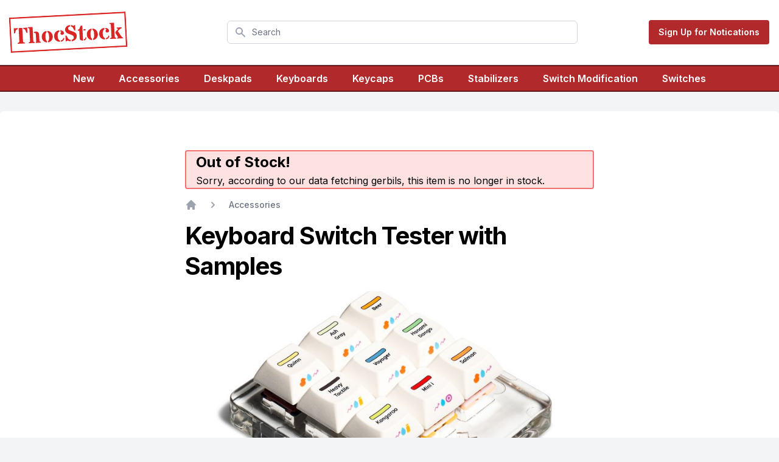

--- FILE ---
content_type: text/html; charset=utf-8
request_url: https://thocstock.com/accessories/keyboard-switch-tester-samples
body_size: 8343
content:
<!DOCTYPE html>
<html class="h-full antialiased" lang="en">
  <head>
    <title>
        In-stock Keyboard Switch Tester with Samples |
      ThocStock
    </title>
    <link rel="canonical" href="https://thocstock.com/accessories/keyboard-switch-tester-samples">
<meta property="og:title" content="In-stock Keyboard Switch Tester with Samples on ThocStock">
<meta property="og:image" content="https://og.thocstock.com/1578">
<meta name="twitter:site" content="@thocstock">
<meta name="twitter:card" content="summary_large_image">
<meta name="twitter:image" content="https://d3aa8b1gak9v1d.cloudfront.net/thocstock/1578-0d0787.jpg">

    <meta name="csrf-param" content="authenticity_token" />
<meta name="csrf-token" content="Sj1lswY0Cjgb2vsDqxNg1vrcSd_jQXtnwctoSIf_2NUNPUXKA0XLHw-CaazGhbkOVYdeYtk7h6R2KmsWap0dRw" />
    <meta name="csp-nonce" />
    <meta name="viewport" content="width=device-width, initial-scale=1">

    <script src="/assets/application-921091312810c4e7820b5a590b5537451fb63cc632b634dc87c75ff1fe8f599e.js" data-turbo-track="reload" defer="defer"></script>
    <link rel="stylesheet" media="all" href="/assets/application-129fe82c8d23b04c7a14f3870d1417de39d773100fad23c452730cad6243a122.css" data-turbo-track="reload" />


    <link rel="apple-touch-icon" sizes="180x180" href="/apple-touch-icon.png">
<link rel="icon" type="image/png" sizes="16x16" href="/favicon-16x16.png">
<link rel="icon" type="image/png" sizes="32x32" href="/favicon-32x32.png">
<meta name="theme-color" content="#ffffff">


    




    <link rel="preload" href="https://fonts.googleapis.com/css2?family=Inter:wght@400;500;600;700;900&display=swap" as="style" onload="this.onload=null;this.rel='stylesheet'">

    
  </head>

  <body class="flex flex-col h-full min-h-screen font-sans antialiased font-normal leading-normal bg-gray-100">

<div class="relative hidden bg-green-600 border-b-2 border-green-700">
  <div class="px-3 py-3 mx-auto max-w-7xl sm:px-6 lg:px-8">
    <div class="pr-16 sm:text-center sm:px-16">
      <p class="font-medium text-white">
        <span class="md:hidden">
          Contest Time! Do you want a free keyboard + keycaps + more?
        </span>
        <span class="hidden md:inline">
          Contest Time! Do you want a free keyboard + keycaps + more?
        </span>
        <span class="block sm:ml-2 sm:inline-block">
          <a href="/current-contest" class="font-bold text-white underline no-underline hover:text-white hover:underline"> Check It Out <span aria-hidden="true">&rarr;</span></a>
        </span>
      </p>
    </div>

  </div>
</div>


    <div>
      <div id="flash">


</div>

      <nav class="flex flex-wrap items-center justify-between px-4 py-2 mx-auto text-sm bg-white border-b max-w-7xl" data-controller="toggle">
  <div class="flex items-center flex-shrink-0 py-4 mr-6">
    <a href="/">
      <svg xmlns="http://www.w3.org/2000/svg" viewBox="0 0 500 150" role="img" aria-labelledby="a7czz125um79mtbbdv5iblwf5flrq6x0" class="fill-current text-red-600 hover:text-black w-48 transform -rotate-3"><title id="a7czz125um79mtbbdv5iblwf5flrq6x0">Logo3</title>
<path fill-rule="evenodd" clip-rule="evenodd" d="M494 6H6V144H494V6ZM0 0V150H500V0H0Z"></path>
<path d="M18.4062 45.6875C22.4375 46.1562 24.6719 46.3906 25.1094 46.3906H35.0938V51.125C30.25 51.5938 27.125 54.0312 25.7188 58.4375C25.3438 59.6875 24.9688 60.9062 24.5938 62.0938C23.625 65.2188 22.5312 67.2812 21.3125 68.2812H18.4062V45.6875ZM54.875 101.375C54.875 104.875 55.6562 107.031 57.2188 107.844C57.9375 108.188 58.75 108.422 59.6562 108.547C60.5938 108.672 61.5625 109 62.5625 109.531V113H31.4375V109.531C32.4375 109.188 33.4062 108.906 34.3438 108.688C35.2812 108.438 36.125 108.125 36.875 107.75C38.4688 106.875 39.2656 105.453 39.2656 103.484V46.3906H54.875V101.375ZM69.0312 46.3906C69.4688 46.3906 71.7031 46.1562 75.7344 45.6875V68.2812H72.8281C71.6094 67.2812 70.6562 65.7031 69.9688 63.5469C69.3125 61.3906 68.7812 59.7031 68.375 58.4844C67.9688 57.2344 67.4062 56.0938 66.6875 55.0625C65.0938 52.7812 62.5469 51.4688 59.0469 51.125V46.3906H69.0312Z"></path>
<path d="M110.75 73.2031C110.375 72.2344 109.906 71.5625 109.344 71.1875C108.781 70.7812 107.875 70.5781 106.625 70.5781C105.406 70.5781 104.266 70.8438 103.203 71.375V67.2031C105.766 65.7031 108.328 64.9531 110.891 64.9531C113.484 64.9531 115.609 65.25 117.266 65.8438C118.953 66.4375 120.375 67.3125 121.531 68.4688C124 70.9375 125.234 74.3906 125.234 78.8281V105.125C125.234 106.75 125.984 107.859 127.484 108.453C128.109 108.703 128.766 108.922 129.453 109.109C130.172 109.297 130.797 109.594 131.328 110V113H109.062V110.047C109.281 109.672 109.516 109.375 109.766 109.156C110.047 108.938 110.297 108.703 110.516 108.453C111.047 107.859 111.312 106.969 111.312 105.781V79.4844C111.312 76.2344 111.125 74.1406 110.75 73.2031ZM99.0312 105.125C99.0312 106.781 99.6875 107.891 101 108.453C101.594 108.703 102.234 108.922 102.922 109.109C103.609 109.297 104.25 109.594 104.844 110V113H79.0156V110C79.5469 109.594 80.1562 109.297 80.8438 109.109C81.5625 108.922 82.2344 108.703 82.8594 108.453C84.3594 107.859 85.1094 106.75 85.1094 105.125V52.9531C85.1094 51.3281 84.3594 50.1875 82.8594 49.5312C82.2344 49.2812 81.5625 49.0781 80.8438 48.9219C80.1562 48.7344 79.5469 48.4375 79.0156 48.0312V44.7969H99.0312V105.125Z"></path>
<path d="M157.531 70.5781C153.75 71.9531 151.859 78.2188 151.859 89.375C151.859 94.875 152.281 99.1719 153.125 102.266C154 105.328 155.469 107.266 157.531 108.078V113.703C151.312 113.203 146.188 110.703 142.156 106.203C138.094 101.672 136.062 96.1094 136.062 89.5156C136.062 83.0469 138.094 77.4688 142.156 72.7812C146.312 68.0625 151.438 65.4531 157.531 64.9531V70.5781ZM167.422 89.375C167.422 78.2188 165.516 71.9531 161.703 70.5781V64.9531C167.891 65.4531 173.016 68.0625 177.078 72.7812C181.141 77.4688 183.172 83.0469 183.172 89.5156C183.172 96.1094 181.141 101.672 177.078 106.203C173.047 110.703 167.922 113.203 161.703 113.703V108.078C163.766 107.297 165.234 105.375 166.109 102.312C166.984 99.2188 167.422 94.9062 167.422 89.375Z"></path>
<path d="M221.188 72.3125C220.469 71.2188 219.062 70.6406 216.969 70.5781V64.9531C221.344 65.3281 224.906 66.7188 227.656 69.125C230.281 71.4375 231.594 74.1875 231.594 77.375C231.594 79.375 231.141 80.9062 230.234 81.9688C228.578 83.9062 226.531 84.875 224.094 84.875C221.875 84.875 220.062 84.2188 218.656 82.9062C217.406 81.7812 216.781 80.4219 216.781 78.8281C216.781 76.0469 218.25 73.875 221.188 72.3125ZM216.969 108.078C221.469 107.984 224.656 105.938 226.531 101.938C227.125 100.688 227.609 99.3281 227.984 97.8594L232.344 99.8281C230.406 108.141 225.281 112.766 216.969 113.703V108.078ZM212.797 113.703C205.797 113.641 200.031 111.297 195.5 106.672C191.188 102.234 189.031 96.6719 189.031 89.9844C189.031 82.8594 191.125 77 195.312 72.4062C199.656 67.6875 205.484 65.2031 212.797 64.9531V70.5781C210.047 71.3281 207.938 73.2969 206.469 76.4844C205 79.6719 204.266 83.875 204.266 89.0938C204.266 96.8438 205.812 102.375 208.906 105.688C210 106.812 211.297 107.609 212.797 108.078V113.703Z"></path>
<path d="M263.188 44.9375C266.125 45.4062 269.188 46.6562 272.375 48.6875C272.938 49.0625 273.469 49.25 273.969 49.25C274.5 49.25 275 48.9688 275.469 48.4062C275.938 47.8125 276.453 47.1406 277.016 46.3906H281.234V69.125H277.672C276.797 68.1875 275.859 66.625 274.859 64.4375C273.859 62.2188 273.031 60.4688 272.375 59.1875C271.75 57.875 271.016 56.6562 270.172 55.5312C268.266 53.0312 265.938 51.5 263.188 50.9375V44.9375ZM245.234 110.141C244.078 110.141 243.109 111.078 242.328 112.953H237.594V88.4375H240.734C241.891 89.1562 242.969 90.7031 243.969 93.0781C245 95.4219 245.875 97.3438 246.594 98.8438C247.344 100.312 248.25 101.688 249.312 102.969C251.781 105.906 255.016 107.562 259.016 107.938V113.938C256.109 113.75 253.594 113.25 251.469 112.438C249.344 111.594 247.891 111 247.109 110.656C246.328 110.312 245.703 110.141 245.234 110.141ZM263.188 107.938C266.219 107.594 268.594 106.594 270.312 104.938C272.062 103.25 272.938 101.172 272.938 98.7031C272.938 96.2344 272.422 94.2812 271.391 92.8438C270.391 91.4062 269.062 90.1406 267.406 89.0469C265.75 87.9531 263.859 86.9688 261.734 86.0938C259.609 85.2188 257.438 84.3281 255.219 83.4219C253 82.5156 250.828 81.5469 248.703 80.5156C246.578 79.4531 244.688 78.2031 243.031 76.7656C239.344 73.5781 237.5 69.5312 237.5 64.625C237.5 59.5938 239.344 55.1719 243.031 51.3594C247.156 47.1406 252.484 45 259.016 44.9375V50.9375C256.484 51.1875 254.438 52 252.875 53.375C251.344 54.75 250.578 56.4375 250.578 58.4375C250.578 60.4375 251.078 62.0938 252.078 63.4062C253.109 64.7188 254.453 65.8906 256.109 66.9219C257.766 67.9219 259.656 68.8438 261.781 69.6875C263.906 70.5 266.062 71.3594 268.25 72.2656C270.469 73.1406 272.641 74.125 274.766 75.2188C276.891 76.2812 278.781 77.5625 280.438 79.0625C284.125 82.4062 285.969 86.6094 285.969 91.6719C285.969 97.6094 284.094 102.594 280.344 106.625C276.188 111.156 270.469 113.594 263.188 113.938V107.938Z"></path>
<path d="M311.891 49.9531V113.703H311.516C306.922 113.703 303.5 112.828 301.25 111.078C299.031 109.328 297.922 106.484 297.922 102.547V71.0469H291.688V67.2969C292.156 66.7969 292.75 66.4219 293.469 66.1719C294.219 65.9219 294.969 65.6562 295.719 65.375C297.562 64.6875 298.734 63.5625 299.234 62C300.891 57.4375 302.188 54.5156 303.125 53.2344C304.062 51.9219 304.891 50.8594 305.609 50.0469L311.891 49.9531ZM316.062 108.078C318.594 108.078 320.375 107.266 321.406 105.641C321.844 104.922 322.188 104.109 322.438 103.203C322.688 102.266 322.969 101.328 323.281 100.391L327.078 101.891C326.297 105.516 325.328 108.016 324.172 109.391C323.016 110.734 321.812 111.719 320.562 112.344C319.344 112.969 317.844 113.422 316.062 113.703V108.078ZM316.062 65.8906H324.5V71.0469H316.062V65.8906Z"></path>
<path d="M350.656 70.5781C346.875 71.9531 344.984 78.2188 344.984 89.375C344.984 94.875 345.406 99.1719 346.25 102.266C347.125 105.328 348.594 107.266 350.656 108.078V113.703C344.438 113.203 339.312 110.703 335.281 106.203C331.219 101.672 329.188 96.1094 329.188 89.5156C329.188 83.0469 331.219 77.4688 335.281 72.7812C339.438 68.0625 344.562 65.4531 350.656 64.9531V70.5781ZM360.547 89.375C360.547 78.2188 358.641 71.9531 354.828 70.5781V64.9531C361.016 65.4531 366.141 68.0625 370.203 72.7812C374.266 77.4688 376.297 83.0469 376.297 89.5156C376.297 96.1094 374.266 101.672 370.203 106.203C366.172 110.703 361.047 113.203 354.828 113.703V108.078C356.891 107.297 358.359 105.375 359.234 102.312C360.109 99.2188 360.547 94.9062 360.547 89.375Z"></path>
<path d="M414.312 72.3125C413.594 71.2188 412.188 70.6406 410.094 70.5781V64.9531C414.469 65.3281 418.031 66.7188 420.781 69.125C423.406 71.4375 424.719 74.1875 424.719 77.375C424.719 79.375 424.266 80.9062 423.359 81.9688C421.703 83.9062 419.656 84.875 417.219 84.875C415 84.875 413.188 84.2188 411.781 82.9062C410.531 81.7812 409.906 80.4219 409.906 78.8281C409.906 76.0469 411.375 73.875 414.312 72.3125ZM410.094 108.078C414.594 107.984 417.781 105.938 419.656 101.938C420.25 100.688 420.734 99.3281 421.109 97.8594L425.469 99.8281C423.531 108.141 418.406 112.766 410.094 113.703V108.078ZM405.922 113.703C398.922 113.641 393.156 111.297 388.625 106.672C384.312 102.234 382.156 96.6719 382.156 89.9844C382.156 82.8594 384.25 77 388.438 72.4062C392.781 67.6875 398.609 65.2031 405.922 64.9531V70.5781C403.172 71.3281 401.062 73.2969 399.594 76.4844C398.125 79.6719 397.391 83.875 397.391 89.0938C397.391 96.8438 398.938 102.375 402.031 105.688C403.125 106.812 404.422 107.609 405.922 108.078V113.703Z"></path>
<path d="M452.188 83.5156L459.922 76.7188C461.078 75.7188 461.938 74.9062 462.5 74.2812C463.094 73.6562 463.391 73.0469 463.391 72.4531C463.391 71.8594 463.203 71.4375 462.828 71.1875C462.484 70.9062 462.047 70.6875 461.516 70.5312C460.984 70.375 460.406 70.2188 459.781 70.0625C459.156 69.875 458.594 69.5781 458.094 69.1719V65.8906H479.609V68.2812C479.609 69 478.844 69.7344 477.312 70.4844C473.938 72.1719 471.859 73.3594 471.078 74.0469L462.547 81.5469L475.484 103.062C477.047 105.812 479 107.75 481.344 108.875C481.875 109.156 482.406 109.531 482.938 110V113H458.281L458.234 109.812C458.234 109.375 458.672 109.078 459.547 108.922C460.453 108.734 461.109 108.578 461.516 108.453C461.953 108.328 462.172 108.125 462.172 107.844C461.766 106.781 460.875 105.047 459.5 102.641C458.125 100.203 457.156 98.4844 456.594 97.4844L452.188 90.0781V83.5156ZM434.047 55.0156C434.047 52.1719 433.625 50.5 432.781 50C432.219 49.625 431.359 49.3125 430.203 49.0625C429.078 48.7812 428.328 48.4375 427.953 48.0312V44.7969H448.016L447.969 104.562C447.969 106.25 448.641 107.438 449.984 108.125C450.578 108.406 451.25 108.672 452 108.922C452.75 109.141 453.5 109.438 454.25 109.812V113H427.438V110C428.125 109.594 428.859 109.297 429.641 109.109C430.422 108.891 431.141 108.641 431.797 108.359C433.297 107.703 434.047 106.438 434.047 104.562V55.0156Z"></path>
</svg>

      <span class="sr-only">ThocStock</span>
</a>  </div>

  <div class="items-center justify-center flex-1 hidden px-2 md:flex lg:ml-6">
    <div class="w-full max-w-sm lg:max-w-xl">
      <label for="search" class="sr-only">Search</label>
      <div class="relative">
        <div class="absolute inset-y-0 left-0 flex items-center pl-3 pointer-events-none">
          <!-- Heroicon name: solid/search -->
          <svg class="w-5 h-5 text-gray-400" xmlns="http://www.w3.org/2000/svg" viewBox="0 0 20 20" fill="currentColor" aria-hidden="true">
            <path fill-rule="evenodd" d="M8 4a4 4 0 100 8 4 4 0 000-8zM2 8a6 6 0 1110.89 3.476l4.817 4.817a1 1 0 01-1.414 1.414l-4.816-4.816A6 6 0 012 8z" clip-rule="evenodd" />
          </svg>
        </div>
        <form action="/search">
        <input id="search" name="q" value="" class="block w-full py-2 pl-10 pr-3 leading-5 placeholder-gray-500 bg-white border border-gray-300 rounded-md focus:outline-none focus:placeholder-gray-400 focus:ring-1 focus:ring-red-500 focus:border-red-500 sm:text-sm" placeholder="Search" type="search">
        </form>
      </div>
    </div>
  </div>

  <div class="block md:hidden">
    <button type="button" id="sidebar-open" class="flex items-center p-3 text-gray-500 md:hidden focus:outline-none focus:text-gray-700" data-action="click->toggle#toggle touch->toggle#toggle">
      <svg class="w-5 h-5 fill-current" xmlns="http://www.w3.org/2000/svg" viewBox="0 0 20 20"><title>Menu</title><path d="M0 3h20v2H0V3zm0 6h20v2H0V9zm0 6h20v2H0v-2z"></path></svg>
    </button>
  </div>

  <div class="hidden w-full pb-6 text-center md:text-left md:flex md:items-center md:w-auto md:pb-0" data-toggle-target="toggleable">
    <div class="block md:flex md:items-center">

        <a class="btn btn-primary" href="/join">Sign Up for Notications</a>

    </div>
  </div>

  <div class="block w-full md:hidden">
    <div class="flex items-center justify-center flex-1 px-2 lg:ml-6">
      <div class="w-full">
        <label for="search" class="sr-only">Search</label>
        <div class="relative">
          <div class="absolute inset-y-0 left-0 flex items-center pl-3 pointer-events-none">
            <!-- Heroicon name: solid/search -->
            <svg class="w-5 h-5 text-gray-400" xmlns="http://www.w3.org/2000/svg" viewBox="0 0 20 20" fill="currentColor" aria-hidden="true">
              <path fill-rule="evenodd" d="M8 4a4 4 0 100 8 4 4 0 000-8zM2 8a6 6 0 1110.89 3.476l4.817 4.817a1 1 0 01-1.414 1.414l-4.816-4.816A6 6 0 012 8z" clip-rule="evenodd" />
            </svg>
          </div>
          <form action="/search">
          <input id="search" name="q" value="" class="block w-full py-2 pl-10 pr-3 leading-5 placeholder-gray-500 bg-white border border-gray-300 rounded-md focus:outline-none focus:placeholder-gray-400 focus:ring-1 focus:ring-red-500 focus:border-red-500 sm:text-sm" placeholder="Search" type="search">
          </form>
        </div>
      </div>
    </div>
  </div>
</nav>

<div class="py-2 mx-auto text-center text-white border-t-2 border-b-2 max-w-7xl border-primary-900 bg-primary-600">
  <div class="grid grid-cols-2 mx-2 gap-y-2 md:mx-4 xl:mx-10 auto-cols-fr sm:grid-cols-3 xl:flex xl:space-x-10 xl:justify-center">
      <a href="/new" class="font-semibold text-white hover:text-white hover:underline whitespace-nowrap">New</a>
      <a href="/accessories" class="font-semibold text-white hover:text-white hover:underline whitespace-nowrap">
      Accessories
      </a>
      <a href="/deskpads" class="font-semibold text-white hover:text-white hover:underline whitespace-nowrap">
      Deskpads
      </a>
      <a href="/keyboards" class="font-semibold text-white hover:text-white hover:underline whitespace-nowrap">
      Keyboards
      </a>
      <a href="/keycaps" class="font-semibold text-white hover:text-white hover:underline whitespace-nowrap">
      Keycaps
      </a>
      <a href="/pcbs" class="font-semibold text-white hover:text-white hover:underline whitespace-nowrap">
      PCBs
      </a>
      <a href="/stabs" class="font-semibold text-white hover:text-white hover:underline whitespace-nowrap">
      Stabilizers
      </a>
      <a href="/switch-mod" class="font-semibold text-white hover:text-white hover:underline whitespace-nowrap">
      Switch Modification
      </a>
      <a href="/switches" class="font-semibold text-white hover:text-white hover:underline whitespace-nowrap">
      Switches
      </a>
  </div>
</div>

    </div>
    <div class="container flex-1 mx-auto mt-8 bg-white rounded-md max-w-7xl main">

      <div class="px-3 lg:px-0">
        <div class="py-12 m-4">
  <div class="px-4 mx-auto sm:px-6 lg:px-8 max-w-7xl">
    
<div class="max-w-2xl mx-auto" id="product_1578">
    <div class="px-4 mb-4 bg-red-100 border-2 border-red-400 rounded">
      <h3>Out of Stock!</h3>
      <p>Sorry, according to our data fetching gerbils, this item is no longer in stock.</p>
    </div>

<nav class="flex" aria-label="Breadcrumb">
  <ol class="flex items-center space-x-4">
    <li>
      <div>
        <a href="/" class="text-gray-400 hover:text-gray-500" target="_top">
          <!-- Heroicon name: solid/home -->
          <svg class="flex-shrink-0 w-5 h-5" xmlns="http://www.w3.org/2000/svg" viewBox="0 0 20 20" fill="currentColor" aria-hidden="true">
            <path d="M10.707 2.293a1 1 0 00-1.414 0l-7 7a1 1 0 001.414 1.414L4 10.414V17a1 1 0 001 1h2a1 1 0 001-1v-2a1 1 0 011-1h2a1 1 0 011 1v2a1 1 0 001 1h2a1 1 0 001-1v-6.586l.293.293a1 1 0 001.414-1.414l-7-7z" />
          </svg>
          <span class="sr-only">Home</span>
        </a>
      </div>
    </li>

    <li>
      <div class="flex items-center">
        <!-- Heroicon name: solid/chevron-right -->
        <svg class="flex-shrink-0 w-5 h-5 text-gray-400" xmlns="http://www.w3.org/2000/svg" viewBox="0 0 20 20" fill="currentColor" aria-hidden="true">
          <path fill-rule="evenodd" d="M7.293 14.707a1 1 0 010-1.414L10.586 10 7.293 6.707a1 1 0 011.414-1.414l4 4a1 1 0 010 1.414l-4 4a1 1 0 01-1.414 0z" clip-rule="evenodd" />
        </svg>
        <a href="/accessories" class="ml-4 text-sm font-medium text-gray-500 hover:text-gray-700" target="_top">Accessories</a>
      </div>
    </li>

  </ol>
</nav>

    <div class="mt-4" data-type="product" " data-toggle-recommendation-product-id-value="1578" data-toggle-recommendation-recommended-value="false">
        <h1>
          Keyboard Switch Tester with Samples
          
        </h1>
        

        
        <div class="object-cover w-full mt-4 rounded-md h-96">
            <div>
  <img alt="Keyboard Switch Tester with Samples" class="object-cover h-96 w-full " src="https://d3aa8b1gak9v1d.cloudfront.net/thocstock/1578-0d0787.jpg" />
</div>

        </div>
        <div class="max-w-2xl mt-5 prose-sm sm:prose">
          <p>Try some switches before you commit.</p>

        </div>
        <div>
            <div class="mt-10" data-controller="store-tracker content">
</div>

        </div>
        
    </div>
</div>
  <div class="mt-10 lg:text-center">
  <div class="max-w-4xl mx-auto mt-4 mb-6 alert alert-success" role="alert">
    <p class="mt-2 text-lg font-bold leading-8 tracking-tight text-gray-900 md:text-xl">
      Featured Product: <a href="/accessories/artisan-coaster?f=t">Artisan Coaster</a>
    </p>
    <div class="flex flex-col mt-4 sm:flex-row">
    <div class="max-w-2xl text-xl text-left text-gray-500 sm:pl-4 lg:mx-auto">
      <p>
        Put that box of artisans to a good use. 
      </p>
    </div>
    </div>
  </div>
</div>



  </div>
</div>

      </div>
    </div>

    <div class="w-full h-auto px-2 py-4 text-sm lg:px-6">
  <div class="flex items-center justify-center">


    <div class="grid flex-row items-center grid-cols-2 gap-4 sm:grid-cols-3 lg:flex">
      <a class="text-gray-700 no-underline block lg:my-0 my-2 lg:px-4" href="/about">About</a>
      <a class="text-gray-700 no-underline block lg:my-0 my-2 lg:px-4" href="/announcements"><span class="translation_missing" title="translation missing: en.shared.footer.announcements">Announcements</span></a>
      <a class="text-gray-700 no-underline block lg:my-0 my-2 lg:px-4" href="/updates">Change Log</a>
      <a class="text-gray-700 no-underline block lg:my-0 my-2 lg:px-4" href="/faqs">FAQs</a>
      <a class="text-gray-700 no-underline block lg:my-0 my-2 lg:px-4" href="/notifications">Notifications</a>
      <a class="text-gray-700 hover:text-gray-800 no-underline block lg:my-0 my-2 lg:px-4" href="/privacy">Privacy Policy</a>
      <a class="text-gray-700 hover:text-gray-800 no-underline block lg:my-0 my-2 lg:px-4" href="/new-product">Suggest a Product</a>
      <a class="text-gray-700 hover:text-gray-800 no-underline block lg:my-0 my-2 lg:pl-4" href="/terms">Terms of Service</a>
      <a class="text-gray-700 hover:text-gray-800 no-underline block lg:my-0 my-2 lg:pl-4" href="/vendors">Vendors</a>
    </div>
  </div>
  <div class="flex items-center justify-center mt-5">
      <a href="/">
        <svg xmlns="http://www.w3.org/2000/svg" viewBox="0 0 170 170" role="img" aria-labelledby="aqljz8t53qlq54m2kbtqouq5eyzhhozj" class="fill-current text-gray-700 hover:text-black w-6"><title id="aqljz8t53qlq54m2kbtqouq5eyzhhozj">Ts icon</title>
<path fill-rule="evenodd" clip-rule="evenodd" d="M154 16H16V154H154V16ZM10 10V160H160V10H10Z"></path>
<path d="M28.4062 48.6875C32.4375 49.1562 34.6719 49.3906 35.1094 49.3906H45.0938V54.125C40.25 54.5938 37.125 57.0312 35.7188 61.4375C35.3438 62.6875 34.9688 63.9062 34.5938 65.0938C33.625 68.2188 32.5312 70.2812 31.3125 71.2812H28.4062V48.6875ZM64.875 104.375C64.875 107.875 65.6562 110.031 67.2188 110.844C67.9375 111.188 68.75 111.422 69.6562 111.547C70.5938 111.672 71.5625 112 72.5625 112.531V116H41.4375V112.531C42.4375 112.188 43.4062 111.906 44.3438 111.688C45.2812 111.438 46.125 111.125 46.875 110.75C48.4688 109.875 49.2656 108.453 49.2656 106.484V49.3906H64.875V104.375ZM79.0312 49.3906C79.4688 49.3906 81.7031 49.1562 85.7344 48.6875V71.2812H82.8281C81.6094 70.2812 80.6562 68.7031 79.9688 66.5469C79.3125 64.3906 78.7812 62.7031 78.375 61.4844C77.9688 60.2344 77.4062 59.0938 76.6875 58.0625C75.0938 55.7812 72.5469 54.4688 69.0469 54.125V49.3906H79.0312Z"></path>
<path d="M117.188 47.9375C120.125 48.4062 123.188 49.6562 126.375 51.6875C126.938 52.0625 127.469 52.25 127.969 52.25C128.5 52.25 129 51.9688 129.469 51.4062C129.938 50.8125 130.453 50.1406 131.016 49.3906H135.234V72.125H131.672C130.797 71.1875 129.859 69.625 128.859 67.4375C127.859 65.2188 127.031 63.4688 126.375 62.1875C125.75 60.875 125.016 59.6562 124.172 58.5312C122.266 56.0312 119.938 54.5 117.188 53.9375V47.9375ZM99.2344 113.141C98.0781 113.141 97.1094 114.078 96.3281 115.953H91.5938V91.4375H94.7344C95.8906 92.1562 96.9688 93.7031 97.9688 96.0781C99 98.4219 99.875 100.344 100.594 101.844C101.344 103.312 102.25 104.688 103.312 105.969C105.781 108.906 109.016 110.562 113.016 110.938V116.938C110.109 116.75 107.594 116.25 105.469 115.438C103.344 114.594 101.891 114 101.109 113.656C100.328 113.312 99.7031 113.141 99.2344 113.141ZM117.188 110.938C120.219 110.594 122.594 109.594 124.312 107.938C126.062 106.25 126.938 104.172 126.938 101.703C126.938 99.2344 126.422 97.2812 125.391 95.8438C124.391 94.4062 123.062 93.1406 121.406 92.0469C119.75 90.9531 117.859 89.9688 115.734 89.0938C113.609 88.2188 111.438 87.3281 109.219 86.4219C107 85.5156 104.828 84.5469 102.703 83.5156C100.578 82.4531 98.6875 81.2031 97.0312 79.7656C93.3438 76.5781 91.5 72.5312 91.5 67.625C91.5 62.5938 93.3438 58.1719 97.0312 54.3594C101.156 50.1406 106.484 48 113.016 47.9375V53.9375C110.484 54.1875 108.438 55 106.875 56.375C105.344 57.75 104.578 59.4375 104.578 61.4375C104.578 63.4375 105.078 65.0938 106.078 66.4062C107.109 67.7188 108.453 68.8906 110.109 69.9219C111.766 70.9219 113.656 71.8438 115.781 72.6875C117.906 73.5 120.062 74.3594 122.25 75.2656C124.469 76.1406 126.641 77.125 128.766 78.2188C130.891 79.2812 132.781 80.5625 134.438 82.0625C138.125 85.4062 139.969 89.6094 139.969 94.6719C139.969 100.609 138.094 105.594 134.344 109.625C130.188 114.156 124.469 116.594 117.188 116.938V110.938Z"></path>
</svg>

</a>      <div class="ml-2 text-gray-700">© 2026 ThocStock</div>
  </div>
</div>

      <script src="https://cdn.usefathom.com/script.js" data-site="NMOPDZXA" defer></script>
  <script defer src="https://static.cloudflareinsights.com/beacon.min.js/vcd15cbe7772f49c399c6a5babf22c1241717689176015" integrity="sha512-ZpsOmlRQV6y907TI0dKBHq9Md29nnaEIPlkf84rnaERnq6zvWvPUqr2ft8M1aS28oN72PdrCzSjY4U6VaAw1EQ==" data-cf-beacon='{"version":"2024.11.0","token":"4f1fafea16fa4daab4e62d6fe400ac9b","r":1,"server_timing":{"name":{"cfCacheStatus":true,"cfEdge":true,"cfExtPri":true,"cfL4":true,"cfOrigin":true,"cfSpeedBrain":true},"location_startswith":null}}' crossorigin="anonymous"></script>
</body>
</html>

